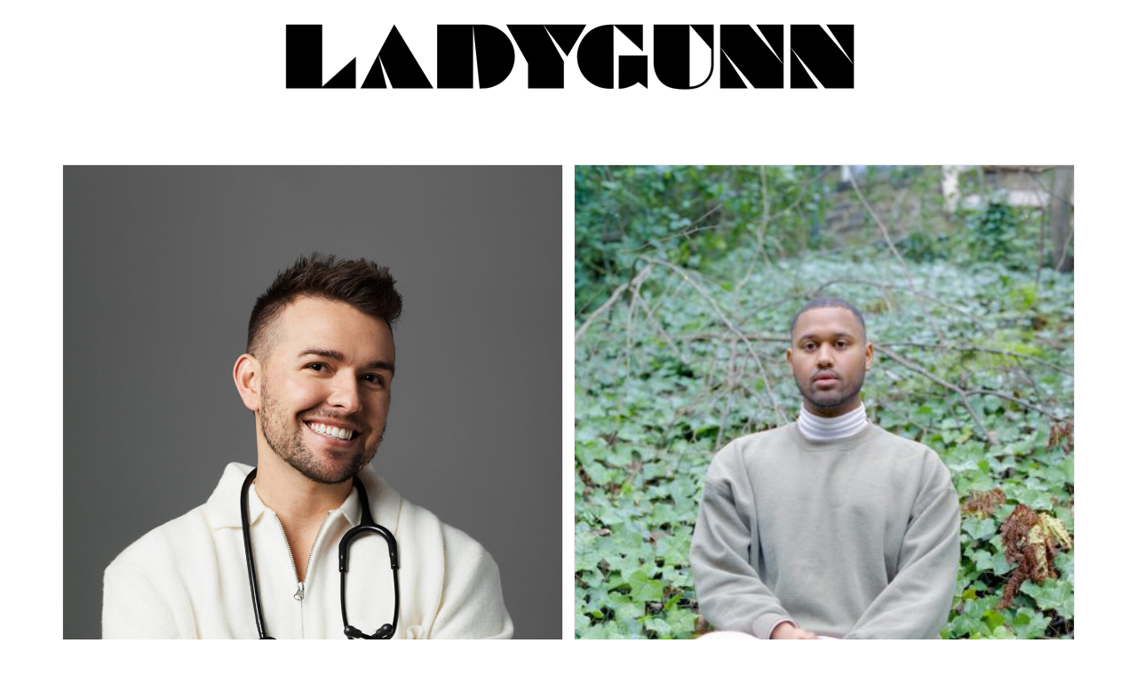

--- FILE ---
content_type: text/html; charset=utf-8
request_url: https://www.google.com/recaptcha/api2/aframe
body_size: 267
content:
<!DOCTYPE HTML><html><head><meta http-equiv="content-type" content="text/html; charset=UTF-8"></head><body><script nonce="vavm7q_GowoH_jsRDiJFkg">/** Anti-fraud and anti-abuse applications only. See google.com/recaptcha */ try{var clients={'sodar':'https://pagead2.googlesyndication.com/pagead/sodar?'};window.addEventListener("message",function(a){try{if(a.source===window.parent){var b=JSON.parse(a.data);var c=clients[b['id']];if(c){var d=document.createElement('img');d.src=c+b['params']+'&rc='+(localStorage.getItem("rc::a")?sessionStorage.getItem("rc::b"):"");window.document.body.appendChild(d);sessionStorage.setItem("rc::e",parseInt(sessionStorage.getItem("rc::e")||0)+1);localStorage.setItem("rc::h",'1769972918134');}}}catch(b){}});window.parent.postMessage("_grecaptcha_ready", "*");}catch(b){}</script></body></html>

--- FILE ---
content_type: application/javascript
request_url: http://www.ladygunn.com/wp-content/plugins/mailchimp-for-woocommerce/public/js/mailchimp-woocommerce-public.min.js?ver=2.5.1
body_size: 9011
content:
var mailchimp,
    mailchimp_cart,
    mailchimp_billing_email,
    mailchimp_username_email,
    mailchimp_registration_email,
    mailchimp_submitted_email = false,
    mailchimpReady = function (a) { /in/.test(document.readyState) ? setTimeout("mailchimpReady(" + a + ")", 9) : a(); };

function mailchimpGetCurrentUserByHash(a) {
    try {
        var b = mailchimp_public_data.ajax_url + "?action=mailchimp_get_user_by_hash&hash=" + a, c = new XMLHttpRequest;
        c.open("POST", b, !0), c.onload = function () {
            if (c.status >= 200 && c.status < 400) {
                var a = JSON.parse(c.responseText);
                if (!a) return;
                mailchimp_cart.valueEmail(a.email) && mailchimp_cart.setEmail(a.email);
            }
        };
        c.onerror = function () {
            console.log("mailchimp.get_email_by_hash.request.error", c.responseText)
        };
        c.setRequestHeader("Content-Type", "application/json");
        c.setRequestHeader("Accept", "application/json");
        c.send();
    } catch (a) {
        console.log("mailchimp.get_email_by_hash.error", a)
    }
}
function mailchimpHandleBillingEmail(selector) {
    try {
        if (!selector) selector = "#billing_email";
        var a = document.querySelector(selector);
        var b = void 0 !== a ? a.value : "";
        if (!mailchimp_cart.valueEmail(b) || mailchimp_submitted_email === b) { return false; }
        mailchimp_cart.setEmail(b);
        var c = mailchimp_public_data.ajax_url + "?action=mailchimp_set_user_by_email&email=" + b + "&mc_language=" + mailchimp_public_data.language;
        var d = new XMLHttpRequest;
        d.open("POST", c, !0);
        d.onload = function () {
            var successful = d.status >= 200 && d.status < 400;
            var msg = successful ? "mailchimp.handle_billing_email.request.success" : "mailchimp.handle_billing_email.request.error";
            if (successful) {
                mailchimp_submitted_email = b;
            }
            console.log(msg, d.responseText);
        };
        d.onerror = function () {
            console.log("mailchimp.handle_billing_email.request.error", d.responseText)
        };
        d.setRequestHeader("Content-Type", "application/json");
        d.setRequestHeader("Accept", "application/json");
        d.send();
        return true;
    } catch (a) {
        console.log("mailchimp.handle_billing_email.error", a); mailchimp_submitted_email = !1
    }
}

!function () {
    "use strict";

    function mailchimpCart() {

        this.email_types = "input[type=email]";
        this.regex_email = /^([A-Za-z0-9_+\-\.])+\@([A-Za-z0-9_\-\.])+\.([A-Za-z]{2,4})$/;
        this.current_email = null;
        this.previous_email = null;
        this.expireUser = function () {
            this.current_email = null;
            mailchimp.storage.expire("mailchimp.cart.current_email");
        };
        this.expireSaved = function () {
            mailchimp.storage.expire("mailchimp.cart.items");
        };
        this.setEmail = function (a) {
            if (!this.valueEmail(a)) return false;
            this.setPreviousEmail(this.getEmail());
            mailchimp.storage.set("mailchimp.cart.current_email", this.current_email = a);
        };
        this.getEmail = function () {
            if (this.current_email) return this.current_email;
            var a = mailchimp.storage.get("mailchimp.cart.current_email", !1);
            if (!a || !this.valueEmail(a)) return false;
            return this.current_email = a;
        };
        this.setPreviousEmail = function (a) {
            if (!this.valueEmail(a)) return false;
            mailchimp.storage.set("mailchimp.cart.previous_email", this.previous_email = a);
        };
        this.valueEmail = function (a) {
            return this.regex_email.test(a);
        };
        return this;
    }

    var g = {
        extend: function (a, b) {
            for (var c in b || {})b.hasOwnProperty(c) && (a[c] = b[c]);
            return a
        }, getQueryStringVars: function () {
            var a = window.location.search || "", b = [], c = {};
            if (a = a.substr(1), a.length) {
                b = a.split("&");
                for (var d in b) {
                    var e = b[d];
                    if ("string" == typeof e) {
                        var f = e.split("="), g = f[0], h = f[1];
                        g.length && ("undefined" == typeof c[g] && (c[g] = []), c[g].push(h))
                    }
                }
            }
            return c
        }, unEscape: function (a) {
            return decodeURIComponent(a)
        }, escape: function (a) {
            return encodeURIComponent(a)
        }, createDate: function (a, b) {
            a || (a = 0);
            var c = new Date, d = b ? c.getDate() - a : c.getDate() + a;
            return c.setDate(d), c
        }, arrayUnique: function (a) {
            for (var b = a.concat(), c = 0; c < b.length; ++c)for (var d = c + 1; d < b.length; ++d)b[c] === b[d] && b.splice(d, 1);
            return b
        }, objectCombineUnique: function (a) {
            for (var b = a[0], c = 1; c < a.length; c++) {
                var d = a[c];
                for (var e in d)b[e] = d[e]
            }
            return b
        }
    }, h = function (a, b) {
        var c = function (a, b, d) {
            return 1 === arguments.length ? c.get(a) : c.set(a, b, d)
        };
        return c.get = function (b, d) {
            return a.cookie !== c._cacheString && c._populateCache(), void 0 == c._cache[b] ? d : c._cache[b]
        }, c.defaults = {path: "/", secure: true, samesite: 'strict'}, c.set = function (d, e, f) {
            switch (f = {
                path: f && f.path || c.defaults.path,
                domain: f && f.domain || c.defaults.domain,
                expires: f && f.expires || c.defaults.expires,
                secure: f && f.secure !== b ? f.secure : c.defaults.secure,
                samesite: f && f.samesite || c.defaults.samesite,
            }, e === b && (f.expires = -1), typeof f.expires) {
                case"number":
                    f.expires = new Date((new Date).getTime() + 1e3 * f.expires);
                    break;
                case"string":
                    f.expires = new Date(f.expires)
            }
            return d = encodeURIComponent(d) + "=" + (e + "").replace(/[^!#-+\--:<-\[\]-~]/g, encodeURIComponent), d += f.path ? ";path=" + f.path : "", d += f.domain ? ";domain=" + f.domain : "", d += f.expires ? ";expires=" + f.expires.toGMTString() : "", d += f.secure ? ";secure" : "", d += f.samesite ? (";samesite="+f.samesite) : '', a.cookie = d, c
        }, c.expire = function (a, d) {
            return c.set(a, b, d)
        }, c._populateCache = function () {
            c._cache = {};
            try {
                c._cacheString = a.cookie;
                for (var d = c._cacheString.split("; "), e = 0; e < d.length; e++) {
                    var f = d[e].indexOf("="), g = decodeURIComponent(d[e].substr(0, f)), f = decodeURIComponent(d[e].substr(f + 1));
                    c._cache[g] === b && (c._cache[g] = f)
                }
            } catch (a) {
                console.log(a)
            }
        }, c.enabled = function () {
            var a = "1" === c.set("cookies.js", "1").get("cookies.js");
            return c.expire("cookies.js"), a;
        }(), c
    }(document);

    mailchimp = {storage: h, utils: g};
    mailchimp_cart = new mailchimpCart;
}();

mailchimpReady(function () {

    if (void 0 === a) {
        var a = { site_url: document.location.origin, defaulted: !0, ajax_url: document.location.origin + "/wp-admin?admin-ajax.php" };
    }

    try {
        var b = mailchimp.utils.getQueryStringVars();
        void 0 !== b.mc_cart_id && mailchimpGetCurrentUserByHash(b.mc_cart_id);

        mailchimp_username_email = document.querySelector("#username");
        mailchimp_billing_email = document.querySelector("#billing_email");
        mailchimp_registration_email = document.querySelector("#reg_email");

        if (mailchimp_billing_email) {
            mailchimp_billing_email.onblur = function () { mailchimpHandleBillingEmail('#billing_email'); };
            mailchimp_billing_email.onfocus = function () { mailchimpHandleBillingEmail('#billing_email'); }
        }

        if (mailchimp_username_email) {
            mailchimp_username_email.onblur = function () { mailchimpHandleBillingEmail('#username'); };
            mailchimp_username_email.onfocus = function () { mailchimpHandleBillingEmail('#username'); }
        }

        if (mailchimp_registration_email) {
            mailchimp_registration_email.onblur = function () { mailchimpHandleBillingEmail('#reg_email'); };
            mailchimp_registration_email.onfocus = function () { mailchimpHandleBillingEmail('#reg_email'); }
        }

    } catch (e) {
        console.log('mailchimp ready error', e);
    }
});
